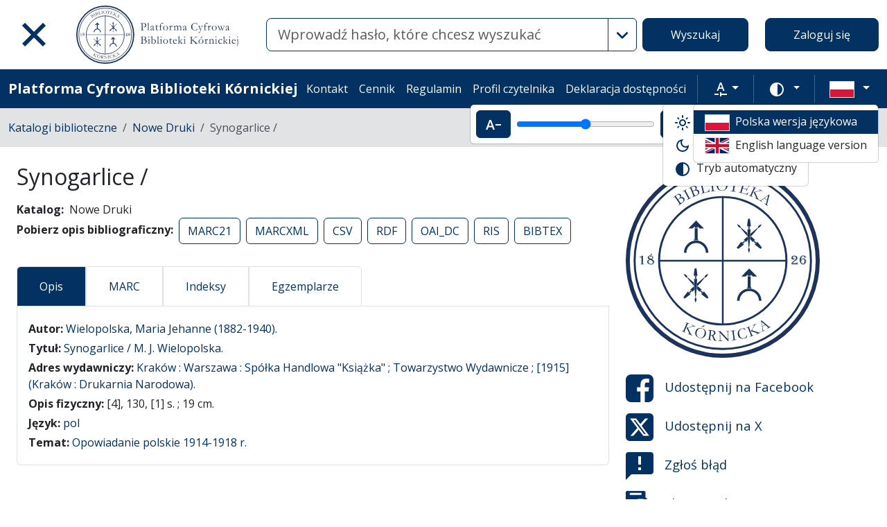

--- FILE ---
content_type: text/html; charset=utf-8
request_url: https://platforma.bk.pan.pl/pl/search_results/1038649?q%5Bindexes_attributes%5D%5B%5D%5Boperator%5D=or&q%5Bindexes_attributes%5D%5B%5D%5Bid%5D=2&q%5Bindexes_attributes%5D%5B%5D%5Bvalue%5D=Wielopolska%2C+Maria+Jehanne+%281882-1940%29.&q%5Bindexes_attributes%5D%5B%5D%5Bquery_type%5D=term
body_size: 36943
content:
<!DOCTYPE html><html data-theme="auto" lang="pl"><head><meta charset="utf-8" /><meta content="width=device-width, initial-scale=1, shrink-to-fit=no" name="viewport" /><meta content="#033161" name="theme-color" /><meta name="turbo-refresh-scroll" content="preserve"><title>Synogarlice / - Platforma Cyfrowa Biblioteki Kórnickiej</title>
<meta name="description" content="Katalog: Nowe Druki Autor: Wielopolska, Maria Jehanne (1882-1940). Adres wydawniczy: Kraków : Warszawa : Spółka Handlowa &quot;Książka&quot; ; Towarzystwo Wydawnicze ; [1915] (Kraków : Drukarnia Narodowa). Temat: Opowiadanie polskie 1914-1918 r.">
<link rel="canonical" href="https://platforma.bk.pan.pl/pl/search_results/1038649">
<meta property="og:title" content="Synogarlice /">
<meta property="og:description" content="Katalog: Nowe Druki Autor: Wielopolska, Maria Jehanne (1882-1940). Adres wydawniczy: Kraków : Warszawa : Spółka Handlowa &quot;Książka&quot; ; Towarzystwo Wydawnicze ; [1915] (Kraków : Drukarnia Narodowa). Temat: Opowiadanie polskie 1914-1918 r.">
<meta property="og:site_name" content="Platforma Cyfrowa Biblioteki Kórnickiej">
<meta property="og:type" content="website">
<meta property="og:url" content="https://platforma.bk.pan.pl/pl/search_results/1038649"><meta name="csrf-param" content="authenticity_token" />
<meta name="csrf-token" content="RLVqQJ0SqsZQu3-s2rY0TmCmDkmtiXmnFYyR1x57FGpWFFZH8dzvlQQ_jiPS5y4sfz9TYL9O1aO62KzbxJHlaw" /><link crossorigin="use-credentials" href="/manifest.json?202309071318" rel="manifest" /><script src="/assets/svg-7ce144edec0b38bed8e7025e2e8a7aef016ff1d0.js" data-turbo-track="reload" defer="defer"></script><script src="/assets/pagy-50e4526041651ba8b44837a23be70dc205369329.js"></script><link rel="stylesheet" href="/assets/styles-c2cd97f53ef97b0f24df5fd02d79a5f85a073a5e.css" data-turbo-track="reload" /><script src="/assets/application-385460f2725c406e5bf21a52ca70c1e5e99f7751.js" data-turbo-track="reload" defer="defer"></script><link rel="stylesheet" href="/assets/application-b29048cd32cc2b16d03670950ae1a2848ca9a7df.css" media="all" data-turbo-track="reload" /><link rel="icon" type="image/x-icon" href="/assets/favicon-c9f6fd17397587cc9199a186cff8b911f1af27cc.ico" /><!--Global site tag (gtag.js) - Google Analytics--><script async="" src="https://www.googletagmanager.com/gtag/js?id=UA-107091203-3"></script><script>window.dataLayer = window.dataLayer || [];
function gtag(){dataLayer.push(arguments);}
gtag('js', new Date());
gtag('config', 'UA-107091203-3');</script></head><body data-controller="wcag highlight" data-wcag-i18n-value="{&quot;newTab&quot;:&quot;Otwarcie w nowej karcie&quot;}"><div class="container bg-light" data-controller="notification" data-notification-local-storage-id-value="cookies_notification" hidden=""><div class="row align-items-center p-2 border border-primary"><div class="col-sm-12 col-lg-9"><p>Strona wykorzystuje pliki cookies (ciasteczka). Są to dane tekstowe, zapisywane przez przeglądarkę na urządzeniu użytkownika. Wykorzystywane są one do prawidłowego funkcjonowania serwisu, gromadzenia informacji statystycznych o odwiedzających oraz obsługi udogodnień dla zalogowanych użytkowników. Korzystanie z serwisu oznacza zgodę na wykorzystywanie plików cookies. Ustawienia obsługi plików cookies można zmienić w swojej przeglądarce. Brak zmian tych ustawień oznacza akceptację dla stosowanych na stronie cookies.</p></div><div class="col-sm-12 col-lg-3"><button class="btn btn-primary btn-lg w-100" data-action="click-&gt;notification#accept">Akceptuję</button></div></div></div><ul class="skip-links list-unstyled" data-controller="skip-links"><li><a data-action="skip-links#click" href="#menu">Przejdź do menu głównego</a></li><li><a data-action="skip-links#click" href="#search">Przejdź do wyszukiwarki</a></li><li><a href="#content">Przejdź do treści</a></li></ul><nav aria-label="main-nav" class="navbar navbar-light navbar-expand-sm" id="main-nav"><div class="row"><div class="col-12 col-md-auto d-flex justify-content-center justify-content-lg-left" data-collapse-toggle-class="nav-hidden" data-controller="collapse"><button aria-label="Menu główne" class="navbar-toggler d-inline-block" data-action="click-&gt;collapse#handleToggle" data-collapse-target="button" id="menu" type="button"><span class="navbar-toggler-icon"></span></button><div class="nav-aside nav-hidden d-flex flex-column" data-collapse-target="target" id="nav"><ul class="nav-aside__list mb-auto"><li><a href="/pl/search_results"><svg role="img" aria-hidden="true" width="1rem" height="1rem" data-src="/assets/icons/menu_catalogs-b745d1629663f821ca4e8207ee09d898601822be.svg"></svg>Katalogi biblioteczne</a></li><li><a href="/pl/indexes"><svg role="img" aria-hidden="true" width="1rem" height="1rem" data-src="/assets/icons/search-table-2a13677628922d05cf3b172dc36c36c4edce6811.svg"></svg>Indeksy</a></li><li><a href="/pl/genealogy"><svg role="img" aria-hidden="true" width="1rem" height="1rem" data-src="/assets/icons/menu_genealogic-b1b36d7f3a78fe544879d6d55531db5a251e32c3.svg"></svg>Bazy genealogiczne</a></li><li><a href="/pl/timeline"><svg role="img" aria-hidden="true" width="1rem" height="1rem" data-src="/assets/icons/menu_timeline-a5878c66256cd614fc8148476946dcb4ca301a3d.svg"></svg>Linia czasu</a></li><li><a href="https://blogi.platforma.bk.pan.pl"><svg role="img" aria-hidden="true" width="1rem" height="1rem" data-src="/assets/icons/menu_blog-c99860f17b019297b75975ae9ed1b268a46b23a3.svg"></svg>Blog</a></li><li><a href="/pl/statistics"><svg role="img" aria-hidden="true" width="1rem" height="1rem" data-src="/assets/icons/gf-query_stats-rounded-2c5bc54d9b296a61223a0da23d4f0cdbeb9c1f38.svg"></svg>Statystyki</a></li><li><a href="/pl/sitemap"><svg role="img" aria-hidden="true" width="1rem" height="1rem" data-src="/assets/icons/fa-sitemap-34612729ede1323970b895bdebd45f9a9d01eb92.svg"></svg>Mapa strony</a></li><li><a href="/pl/users/sign_up"><svg role="img" aria-hidden="true" width="1rem" height="1rem" data-src="/assets/icons/menu_profile-9243a28411ad8ab6f96dd504970a53792940f4ab.svg"></svg>Rejestracja</a></li><li class="d-lg-none"><a class="btn btn-primary btn-block" href="/pl/users/sign_in">Zaloguj się</a></li><li class="d-lg-none"><a target="_self" href="/pl/pages/kontakt">Kontakt</a></li><li class="d-lg-none"><a target="_blank" href="https://www.bkpan.poznan.pl/wp-content/uploads/2020/06/Zarz%C4%85dzenie-nr-2-za%C5%82.-1-CENNIK-US%C5%81UG-%C5%9AWIADCZONYCH-PRZEZ-BIBLIOTEK%C4%98-K%C3%93RNICK%C4%84-2020-r..pdf">Cennik</a></li><li class="d-lg-none"><a target="_blank" href="http://www.bkpan.poznan.pl/biblioteka/regulaminy/">Regulamin </a></li><li class="d-lg-none"><a target="_self" href="https://platforma.bk.pan.pl/pl/profile">Profil czytelnika </a></li><li class="d-lg-none"><a target="_self" href="/pl/pages/dostepnosc">Deklaracja dostępności </a></li></ul><ul class="nav-aside__list"></ul></div><a class="navbar-brand ms-2 ms-md-0 ms-xl-4" href="/pl"><img alt="Strona główna Biblioteki" src="/assets/logo_text_pl-14b8c350108bf8975ecfc392629cd9b69710cb6b.svg" /></a></div><div class="col d-flex align-items-center my-3 my-lg-0"><form class="simple_form w-100" autocomplete="off" data-auto-submit-target="form" data-controller="advanced-search" data-advanced-search-i18n-value="{&quot;advancedSearch&quot;:&quot;Wyszukiwanie zaawansowane&quot;}" novalidate="novalidate" action="/pl/search_results" accept-charset="UTF-8" method="get"><div class="search-form simple-search d-flex"><input disabled="disabled" data-form-sync-target="syncInput" autocomplete="off" type="hidden" name="q[sort_attributes][field_name]" /><input disabled="disabled" data-form-sync-target="syncInput" autocomplete="off" type="hidden" name="q[sort_attributes][order]" /><input disabled="disabled" data-form-sync-target="syncInput" autocomplete="off" type="hidden" name="q[sort_attributes][filter_field_name]" /><input disabled="disabled" data-form-sync-target="syncInput" autocomplete="off" type="hidden" name="q[sort_attributes][filter_value]" /><input type="hidden" name="q[filter_attributes][schema_id][]" value="22" data-form-sync-target="syncInput" autocomplete="off" /><input type="hidden" name="q[filter_attributes][schema_id][]" value="21" data-form-sync-target="syncInput" autocomplete="off" /><input type="hidden" name="q[filter_attributes][schema_id][]" value="26" data-form-sync-target="syncInput" autocomplete="off" /><input type="hidden" name="q[filter_attributes][schema_id][]" value="2" data-form-sync-target="syncInput" autocomplete="off" /><input type="hidden" name="q[filter_attributes][schema_id][]" value="4" data-form-sync-target="syncInput" autocomplete="off" /><input type="hidden" name="q[filter_attributes][schema_id][]" value="44" data-form-sync-target="syncInput" autocomplete="off" /><input type="hidden" name="q[filter_attributes][schema_id][]" value="385067785" data-form-sync-target="syncInput" autocomplete="off" /><input type="hidden" name="q[filter_attributes][schema_id][]" value="16" data-form-sync-target="syncInput" autocomplete="off" /><input type="hidden" name="q[filter_attributes][schema_id][]" value="385067784" data-form-sync-target="syncInput" autocomplete="off" /><input type="hidden" name="q[filter_attributes][schema_id][]" value="8" data-form-sync-target="syncInput" autocomplete="off" /><input type="hidden" name="q[filter_attributes][schema_id][]" value="1" data-form-sync-target="syncInput" autocomplete="off" /><input type="hidden" name="q[filter_attributes][schema_id][]" value="11" data-form-sync-target="syncInput" autocomplete="off" /><input type="hidden" name="q[filter_attributes][schema_id][]" value="385067789" data-form-sync-target="syncInput" autocomplete="off" /><input disabled="disabled" data-form-sync-target="syncInput" autocomplete="off" type="hidden" name="q[filter_attributes][year_from]" /><input disabled="disabled" data-form-sync-target="syncInput" autocomplete="off" type="hidden" name="q[filter_attributes][year_to]" /><input disabled="disabled" value="1" data-form-sync-target="syncInput" autocomplete="off" type="hidden" name="q[filter_attributes][private_collection]" /><input disabled="disabled" value="1" data-form-sync-target="syncInput" autocomplete="off" type="hidden" name="q[filter_attributes][not_digitized]" /><input disabled="disabled" value="1" data-form-sync-target="syncInput" autocomplete="off" type="hidden" name="q[filter_attributes][has_files_published_internally]" /><input disabled="disabled" value="1" data-form-sync-target="syncInput" autocomplete="off" type="hidden" name="q[filter_attributes][has_files_with_active_date_set]" /><input type="hidden" name="q[filter_attributes][file_types][]" value="audio" disabled="disabled" data-form-sync-target="syncInput" autocomplete="off" /><input type="hidden" name="q[filter_attributes][file_types][]" value="image" disabled="disabled" data-form-sync-target="syncInput" autocomplete="off" /><input type="hidden" name="q[filter_attributes][file_types][]" value="other" disabled="disabled" data-form-sync-target="syncInput" autocomplete="off" /><input type="hidden" name="q[filter_attributes][file_types][]" value="pdf" disabled="disabled" data-form-sync-target="syncInput" autocomplete="off" /><input type="hidden" name="q[filter_attributes][file_types][]" value="video" disabled="disabled" data-form-sync-target="syncInput" autocomplete="off" /><input type="hidden" name="q[filter_attributes][licence_type_ids][]" value="1" disabled="disabled" data-form-sync-target="syncInput" autocomplete="off" /><input type="hidden" name="q[filter_attributes][licence_type_ids][]" value="2" disabled="disabled" data-form-sync-target="syncInput" autocomplete="off" /><input type="hidden" name="q[filter_attributes][licence_type_ids][]" value="6" disabled="disabled" data-form-sync-target="syncInput" autocomplete="off" /><input type="hidden" name="q[filter_attributes][licence_type_ids][]" value="7" disabled="disabled" data-form-sync-target="syncInput" autocomplete="off" /><input type="hidden" name="q[filter_attributes][licence_type_ids][]" value="3" disabled="disabled" data-form-sync-target="syncInput" autocomplete="off" /><input type="hidden" name="q[filter_attributes][licence_type_ids][]" value="4" disabled="disabled" data-form-sync-target="syncInput" autocomplete="off" /><input type="hidden" name="q[filter_attributes][licence_type_ids][]" value="5" disabled="disabled" data-form-sync-target="syncInput" autocomplete="off" /><input type="hidden" name="q[filter_attributes][licence_type_ids][]" value="0" disabled="disabled" data-form-sync-target="syncInput" autocomplete="off" /><input type="hidden" name="q[filter_attributes][licence_type_ids][]" value="8" disabled="disabled" data-form-sync-target="syncInput" autocomplete="off" /><div class="input-group flex-fill"><div class="form-control form-control-lg form-control-prepend"><div class="combobox__wrapper" data-autocomplete-url="/pl/api/fulltext_search_results/autocomplete?q=" data-controller="autocomplete"><div class="combobox" data-autocomplete-target="combobox"><input aria-label="Wyszukaj" class="combobox__input form-control form-control-lg" data-advanced-search-target="simpleSearchInput" data-autocomplete-target="input" id="search" name="q[q]" placeholder="Wprowadź hasło, które chcesz wyszukać" type="text" value="" /></div><ul class="combobox__listbox" data-autocomplete-target="listbox"></ul></div></div><button class="advanced-search-btn btn btn-outline-primary" data-action="advanced-search#open" data-advanced-search-target="advancedSearchButton" title="Wyszukiwanie zaawansowane" type="button"><span class="visually-hidden">Wyszukiwanie zaawansowane</span><svg role="img" aria-hidden="true" width="1rem" height="1rem" data-src="/assets/icons/gf-mod-chevron_right-rounded-10a7b2a73b02c10ef3d74837a0f83c06a619cbb1.svg"></svg></button></div><button class="btn btn-primary btn-lg" type="submit">Wyszukaj</button></div><div data-advanced-search-target="advancedSearchBox" id="advanced-search"><div class="visually-hidden">Wyszukiwanie zaawansowane</div><div class="advanced-search-form"><div class="indexes-search" data-controller="search-conditions"><template data-search-conditions-target="template"><div aria-live="polite" class="visually-hidden" role="status">Dodano nową linię wyszukiwania</div><div class="row w-100 nested-fields" data-synchronize-search-conditions-target="searchCondition"><div class="operator"><div class="mb-3 select optional q_indexes_operator"><label class="form-label select optional visually-hidden" for="q_indexes_attributes_0_operator">Operator</label><select class="form-select select optional custom-select" name="q[indexes_attributes][0][operator]" id="q_indexes_attributes_0_operator"><option value="and">I</option>
<option value="not">Nie</option>
<option value="or">Lub</option></select></div></div><div class="index_id"><div class="mb-3 select optional q_indexes_id"><label class="form-label select optional visually-hidden" for="q_indexes_attributes_0_id">ID</label><select class="form-select select optional custom-select" name="q[indexes_attributes][0][id]" id="q_indexes_attributes_0_id"><option value="">Dowolny indeks</option>
<option value="3">Sygnatura</option>
<option value="2">Autor (Twórca)</option>
<option value="1">Tytuł/nazwa obiektu</option>
<option value="88">Sygnatura archiwalna </option>
<option value="5">Wydawca</option>
<option value="20">Instytucja</option>
<option value="6">Miejsce</option>
<option value="4">Data</option>
<option value="7">Język</option>
<option value="43">Materiał i technika wykonania</option>
<option value="24">Osoby</option>
<option value="12">Indeks rzeczowy</option>
<option value="25">Pieczęć właściciel</option>
<option value="10">Proweniencja</option>
<option value="17">Grafika</option>
<option value="39">Indeks geograficzny</option>
<option value="41">Tytuł zeszytu</option>
<option value="58">Zespół archiwalny</option></select></div></div><div class="query_type"><div class="mb-3 select optional q_indexes_query_type"><label class="form-label select optional visually-hidden" for="q_indexes_attributes_0_query_type">Query type</label><select class="form-select select optional custom-select" name="q[indexes_attributes][0][query_type]" id="q_indexes_attributes_0_query_type"><option value="match_phrase">zawiera</option>
<option value="prefix">rozpoczyna się od</option>
<option value="term">jest</option></select></div></div><div class="index_value"><div class="mb-3 string optional q_indexes_value"><label class="form-label string optional visually-hidden" for="q_indexes_attributes_0_value">Value</label><input class="form-control string optional" type="text" name="q[indexes_attributes][0][value]" id="q_indexes_attributes_0_value" /></div></div><div class="delete"><button name="button" type="button" class="btn btn-light" data-action="search-conditions#handleRemoveCondition">Usuń</button></div></div></template><div class="row w-100 nested-fields" data-synchronize-search-conditions-target="searchCondition"><div class="operator"><div class="mb-3 select optional q_indexes_operator"><label class="form-label select optional visually-hidden" for="q_indexes_attributes_1_operator">Operator</label><select class="form-select is-valid select optional custom-select" name="q[indexes_attributes][1][operator]" id="q_indexes_attributes_1_operator"><option value="and">I</option>
<option value="not">Nie</option>
<option selected="selected" value="or">Lub</option></select></div></div><div class="index_id"><div class="mb-3 select optional q_indexes_id"><label class="form-label select optional visually-hidden" for="q_indexes_attributes_1_id">ID</label><select class="form-select is-valid select optional custom-select" name="q[indexes_attributes][1][id]" id="q_indexes_attributes_1_id"><option value="">Dowolny indeks</option>
<option value="3">Sygnatura</option>
<option selected="selected" value="2">Autor (Twórca)</option>
<option value="1">Tytuł/nazwa obiektu</option>
<option value="88">Sygnatura archiwalna </option>
<option value="5">Wydawca</option>
<option value="20">Instytucja</option>
<option value="6">Miejsce</option>
<option value="4">Data</option>
<option value="7">Język</option>
<option value="43">Materiał i technika wykonania</option>
<option value="24">Osoby</option>
<option value="12">Indeks rzeczowy</option>
<option value="25">Pieczęć właściciel</option>
<option value="10">Proweniencja</option>
<option value="17">Grafika</option>
<option value="39">Indeks geograficzny</option>
<option value="41">Tytuł zeszytu</option>
<option value="58">Zespół archiwalny</option></select></div></div><div class="query_type"><div class="mb-3 select optional q_indexes_query_type"><label class="form-label select optional visually-hidden" for="q_indexes_attributes_1_query_type">Query type</label><select class="form-select is-valid select optional custom-select" name="q[indexes_attributes][1][query_type]" id="q_indexes_attributes_1_query_type"><option value="match_phrase">zawiera</option>
<option value="prefix">rozpoczyna się od</option>
<option selected="selected" value="term">jest</option></select></div></div><div class="index_value"><div class="mb-3 string optional q_indexes_value"><label class="form-label string optional visually-hidden" for="q_indexes_attributes_1_value">Value</label><input class="form-control is-valid string optional" type="text" value="Wielopolska, Maria Jehanne (1882-1940)." name="q[indexes_attributes][1][value]" id="q_indexes_attributes_1_value" /></div></div><div class="delete"><button name="button" type="button" class="btn btn-light" data-action="search-conditions#handleRemoveCondition">Usuń</button></div></div><div class="row mt-2" data-search-conditions-target="insertBefore"><div class="col"><button name="button" type="button" class="btn btn-light add" data-action="search-conditions#handleAddCondition">Dodaj nową linię</button></div></div></div><div class="row mt-2"><div class="col-auto"><button class="btn btn-primary" data-action="advanced-search#close" type="button">Wyszukiwanie proste</button></div></div></div></div></form></div><div class="col-auto d-none d-lg-flex align-items-center"><ul class="navbar-nav"><li class="nav-item"><a class="btn btn-primary btn-lg" href="/pl/users/sign_in">Zaloguj się</a></li></ul></div></div></nav><nav aria-label="top-nav" class="navbar navbar-expand-lg navbar-dark bg-primary" id="top-nav"><div class="container-fluid"><a class="navbar-brand fw-bold me-auto" href="/pl">Platforma Cyfrowa Biblioteki Kórnickiej</a><ul class="navbar-nav ms-auto d-none d-lg-flex"><li class="nav-item"><a target="_self" class="nav-link text-light" href="/pl/pages/kontakt">Kontakt</a></li><li class="nav-item"><a target="_blank" class="nav-link text-light" href="https://www.bkpan.poznan.pl/wp-content/uploads/2020/06/Zarz%C4%85dzenie-nr-2-za%C5%82.-1-CENNIK-US%C5%81UG-%C5%9AWIADCZONYCH-PRZEZ-BIBLIOTEK%C4%98-K%C3%93RNICK%C4%84-2020-r..pdf">Cennik</a></li><li class="nav-item"><a target="_blank" class="nav-link text-light" href="http://www.bkpan.poznan.pl/biblioteka/regulaminy/">Regulamin </a></li><li class="nav-item"><a target="_self" class="nav-link text-light" href="https://platforma.bk.pan.pl/pl/profile">Profil czytelnika </a></li><li class="nav-item"><a target="_self" class="nav-link text-light" href="/pl/pages/dostepnosc">Deklaracja dostępności </a></li></ul><div class="vr mx-2"></div><div class="dropdown" data-controller="text-zoom collapse"><button class="btn btn-link dropdown-toggle" data-action="collapse#handleToggle" data-collapse-target="button" title="Rozmiar tekstu" type="button"><svg role="img" aria-hidden="true" width="1rem" height="1rem" data-src="/assets/icons/gf-custom_typography-fd4f43b14c25f76a9aaca032e9e3bbb4e5e52133.svg"></svg><span class="visually-hidden">Rozmiar tekstu</span></button><div class="d-flex align-items-center dropdown-menu dropdown-menu-end show p-2" data-bs-popper="" data-collapse-target="target"><button class="btn btn-primary" data-action="text-zoom#decrease" data-text-zoom-target="decreaseBtn" title="Pomniejszenie tekstu"><svg role="img" aria-hidden="true" width="1rem" height="1rem" data-src="/assets/icons/gf-text_decrease-2ea2e0ebb313dcf06f184374841bd67c9ac745f1.svg"></svg><span class="visually-hidden">Pomniejszenie tekstu</span></button><div class="mx-2 d-flex align-items-center"><label class="visually-hidden" for="textZoom" title="Rozmiar tekstu"></label><input class="custom-range" data-action="text-zoom#onRangeChange" data-text-zoom-target="range" id="textZoom" style="width: 200px" title="Rozmiar tekstu" type="range" /></div><button class="btn btn-primary" data-action="text-zoom#increase" data-text-zoom-target="increaseBtn" title="Powiększenie tekstu"><svg role="img" aria-hidden="true" width="1rem" height="1rem" data-src="/assets/icons/gf-text_increase-5caae93c7a2fddd4f45e27ce43247d63d2506ac7.svg"></svg><span class="visually-hidden">Powiększenie tekstu</span></button><div class="vr mx-2 bg-black"></div><button class="btn btn-primary" data-action="text-zoom#reset" data-text-zoom-target="resetBtn" title="Domyślny rozmiar tekstu"><svg role="img" aria-hidden="true" width="1rem" height="1rem" data-src="/assets/icons/gf-custom_typography-fd4f43b14c25f76a9aaca032e9e3bbb4e5e52133.svg"></svg><span class="visually-hidden">Domyślny rozmiar tekstu</span></button></div></div><div class="vr mx-2"></div><div class="dropdown" data-controller="collapse color-scheme"><svg role="img" aria-hidden="true" width="0" height="0" class="d-none" data-unique-ids="disabled" data-src="/assets/icons/color_modes-bc3cabb8cd0794ab30d6e053b87eb94c65985a77.svg"></svg><button class="btn btn-link dropdown-toggle" data-action="collapse#handleToggle" data-collapse-target="button" title="Zmień schemat kolorów" type="button"><svg class="me-2" height="24" width="24"><use href="#color-mode-auto"></use></svg><span class="visually-hidden">Zmień schemat kolorów</span></button><ul class="dropdown-menu dropdown-menu-end show" data-bs-popper="" data-collapse-target="target"><li><button class="dropdown-item" data-action="color-scheme#switchTheme collapse#handleToggle" data-color-scheme-target="themeBtn" data-color-scheme-theme-param="light" type="button"><svg class="me-2" height="24" width="24"><use href="#color-mode-light"></use></svg>Tryb jasny</button></li><li><button class="dropdown-item" data-action="color-scheme#switchTheme collapse#handleToggle" data-color-scheme-target="themeBtn" data-color-scheme-theme-param="dark" type="button"><svg class="me-2" height="24" width="24"><use href="#color-mode-dark"></use></svg>Tryb ciemny</button></li><li><button class="dropdown-item" data-action="color-scheme#switchTheme collapse#handleToggle" data-color-scheme-target="themeBtn" data-color-scheme-theme-param="auto" type="button"><svg class="me-2" height="24" width="24"><use href="#color-mode-auto"></use></svg>Tryb automatyczny</button></li></ul></div><div class="vr mx-2"></div><div class="languages"><div class="dropdown" data-controller="collapse"><button class="btn btn-link dropdown-toggle" data-action="collapse#handleToggle" data-collapse-target="button" title="Zmień język" type="button"><svg role="img" aria-hidden="true" width="2.25rem" height="1.5rem" data-src="/assets/flags/pl-1e7ef4c46faa0a7371f51324b55c2dca77fcd539.svg" class="me-2 border"></svg></button><ul class="dropdown-menu dropdown-menu-end show" data-bs-popper="" data-collapse-target="target"><li><div class="dropdown-item active"><svg role="img" aria-hidden="true" width="2.25rem" height="1.5rem" data-src="/assets/flags/pl-1e7ef4c46faa0a7371f51324b55c2dca77fcd539.svg" class="me-2 border"></svg>Polska wersja językowa</div></li><li><a data-turbo="false" class="dropdown-item" href="/en/search_results/1038649?q%5Bindexes_attributes%5D%5B%5D%5Boperator%5D=or&amp;q%5Bindexes_attributes%5D%5B%5D%5Bid%5D=2&amp;q%5Bindexes_attributes%5D%5B%5D%5Bvalue%5D=Wielopolska%2C+Maria+Jehanne+%281882-1940%29.&amp;q%5Bindexes_attributes%5D%5B%5D%5Bquery_type%5D=term"><svg role="img" aria-hidden="true" width="2.25rem" height="1.5rem" data-src="/assets/flags/en-dc66df67f220755988bcc7150c51504bc224615f.svg" class="me-2 border"></svg>English language version</a></li></ul></div></div></div></nav><nav aria-label="breadcrumb" class="bg-secondary-subtle"><div class="container-fluid"><ol class="breadcrumb py-3 m-0"><li class="breadcrumb-item"><a href="/pl/search_results">Katalogi biblioteczne</a></li><li class="breadcrumb-item"><a href="/pl/search_results?q%5Bfilter_attributes%5D%5Bschema_id%5D%5B%5D=385067784">Nowe Druki</a></li><li class="breadcrumb-item active">Synogarlice /</li></ol></div></nav><div class="page"><main class="search-result container-fluid" id="content"><div class="row"><article class="search-result__article mb-4"><h1 class="mb-3">Synogarlice /</h1><dl class="inline-details"><dt>Katalog</dt><dd>Nowe Druki</dd><dt>Pobierz opis bibliograficzny</dt><dd><ul class="list-inline d-inline-block"><li class="list-inline-item"><a class="btn btn-outline-primary" href="/pl/api/bib_records/1038649.marc21">MARC21</a></li><li class="list-inline-item"><a class="btn btn-outline-primary" href="/pl/api/bib_records/1038649.marcxml">MARCXML</a></li><li class="list-inline-item"><a class="btn btn-outline-primary" href="/pl/api/bib_records/1038649.csv">CSV</a></li><li class="list-inline-item"><a class="btn btn-outline-primary" href="/pl/api/bib_records/1038649.rdf">RDF</a></li><li class="list-inline-item"><a class="btn btn-outline-primary" href="/pl/api/bib_records/1038649.oai_dc">OAI_DC</a></li><li class="list-inline-item"><a class="btn btn-outline-primary" href="/pl/api/bib_records/1038649.ris">RIS</a></li><li class="list-inline-item"><a class="btn btn-outline-primary" href="/pl/api/bib_records/1038649.bibtex">BIBTEX</a></li></ul></dd></dl><div class="obj-tabs" data-controller="tabs"><ul class="nav nav-tabs" role="tablist"><li class="nav-item" role="presentation"><a class="nav-link active" data-action="tabs#select" data-tabs-target="tab" href="#description" id="description-tab">Opis</a></li><li class="nav-item" role="presentation"><a class="nav-link" data-action="tabs#select" data-tabs-target="tab" href="#marc" id="marc-tab">MARC</a></li><li class="nav-item" role="presentation"><a class="nav-link" data-action="tabs#select" data-tabs-target="tab" href="#indexes" id="indexes-tab">Indeksy</a></li><li class="nav-item" role="presentation"><a class="nav-link" data-action="tabs#select" data-tabs-target="tab" href="#copy-records" id="copy_records-tab">Egzemplarze</a></li></ul><div class="tab-content"><div class="tab-pane fade show active" data-tabs-target="tabpanel" id="description"><h2 class="visually-hidden">Opis</h2><ul class="list-unstyled description-list text-justify m-0"><li></li><li> <b>Autor: </b>  <span><a href="/pl/indexes/2/redirect_to_value?value=Wielopolska%2C+Maria+Jehanne+%281882-1940%29.">Wielopolska, Maria Jehanne (1882-1940).</a></span> </li><li></li><li></li><li> <b>Tytuł: </b>  <span><a href="/pl/indexes/1/redirect_to_value?value=Synogarlice+%2F">Synogarlice / M. J. Wielopolska.</a></span> </li><li></li><li> <b>Adres wydawniczy: </b>  <span><a href="/pl/indexes/5/redirect_to_value?value=Sp%C3%B3%C5%82ka+Handlowa+%22Ksi%C4%85%C5%BCka%22+%3B">Kraków : Warszawa : Spółka Handlowa &quot;Książka&quot; ; Towarzystwo Wydawnicze ; [1915] (Kraków : Drukarnia Narodowa).</a></span> </li><li> <b>Opis fizyczny: </b>  <span>[4], 130, [1] s. ; 19 cm.</span> </li><li> <b>Język: </b>  <span><a href="/pl/indexes/7/redirect_to_value?value=pol">pol</a></span> </li><li></li><li></li><li></li><li></li><li> <b>Temat: </b>  <span><a href="/pl/indexes/12/redirect_to_value?value=Opowiadanie+polskie+1914-1918+r.">Opowiadanie polskie 1914-1918 r.</a></span> </li><li></li></ul></div><div class="tab-pane fade" data-tabs-target="tabpanel" id="marc"><h2 class="visually-hidden">MARC</h2><ul class="list-unstyled description-list mb-0"><li> <strong>008</strong> <span> <span class="badge bg-secondary badge-secondary">a</span> <span>2019</span></span></li><li> <strong>041</strong>  <em><pre class="text-info d-inline">0</pre><pre class="text-info d-inline"> </pre></em> <span> <span class="badge bg-secondary badge-secondary">a</span> <span>pol</span></span></li><li> <strong>100</strong>  <em><pre class="text-info d-inline">1</pre><pre class="text-info d-inline"> </pre></em> <span> <span class="badge bg-secondary badge-secondary">a</span> <span>Wielopolska, Maria Jehanne</span></span><span> <span class="badge bg-secondary badge-secondary">d</span> <span>(1882-1940).</span></span></li><li> <strong>245</strong>  <em><pre class="text-info d-inline">1</pre><pre class="text-info d-inline">0</pre></em> <span> <span class="badge bg-secondary badge-secondary">a</span> <span>Synogarlice /</span></span><span> <span class="badge bg-secondary badge-secondary">c</span> <span>M. J. Wielopolska.</span></span></li><li> <strong>260</strong> <span> <span class="badge bg-secondary badge-secondary">a</span> <span>Kraków :</span></span><span> <span class="badge bg-secondary badge-secondary">a</span> <span>Warszawa :</span></span><span> <span class="badge bg-secondary badge-secondary">b</span> <span>Spółka Handlowa &quot;Książka&quot; ;</span></span><span> <span class="badge bg-secondary badge-secondary">b</span> <span>Towarzystwo Wydawnicze ;</span></span><span> <span class="badge bg-secondary badge-secondary">c</span> <span>[1915]</span></span><span> <span class="badge bg-secondary badge-secondary">e</span> <span>(Kraków :</span></span><span> <span class="badge bg-secondary badge-secondary">f</span> <span>Drukarnia Narodowa).</span></span></li><li> <strong>300</strong> <span> <span class="badge bg-secondary badge-secondary">a</span> <span>[4], 130, [1] s. ;</span></span><span> <span class="badge bg-secondary badge-secondary">c</span> <span>19 cm.</span></span></li><li> <strong>500</strong> <span> <span class="badge bg-secondary badge-secondary">a</span> <span>Rok wyd. wg katalogu kartkowego BU KUL, za NUKAT.</span></span></li><li> <strong>655</strong>  <em><pre class="text-info d-inline"> </pre><pre class="text-info d-inline">4</pre></em> <span> <span class="badge bg-secondary badge-secondary">a</span> <span>Opowiadanie polskie</span></span><span> <span class="badge bg-secondary badge-secondary">y</span> <span>1914-1918 r.</span></span></li><li> <strong>999</strong> <span> <span class="badge bg-secondary badge-secondary">a</span> <span>EWS</span></span><span> <span class="badge bg-secondary badge-secondary">a</span> <span>AR</span></span><span> <span class="badge bg-secondary badge-secondary">d</span> <span>20.10.16</span></span></li></ul></div><div class="tab-pane fade" data-tabs-target="tabpanel" id="indexes"><h2 class="visually-hidden">Indeksy</h2><ul class="list-unstyled description-list text-justify mb-0"><li> <b>Sygnatura: </b> <a href="/pl/indexes/3/redirect_to_value?value=260684"> <span>260684</span> </a></li><li> <b>Autor (Twórca): </b> <a href="/pl/indexes/2/redirect_to_value?value=Wielopolska%2C+Maria+Jehanne+%281882-1940%29."> <span>Wielopolska, Maria Jehanne (1882-1940).</span> </a></li><li> <b>Tytuł/nazwa obiektu: </b> <a href="/pl/indexes/1/redirect_to_value?value=Synogarlice+%2F"> <span>Synogarlice /</span> </a></li><li> <b>Wydawca: </b> <ul><li><a href="/pl/indexes/5/redirect_to_value?value=Sp%C3%B3%C5%82ka+Handlowa+%22Ksi%C4%85%C5%BCka%22+%3B">Spółka Handlowa &quot;Książka&quot; ;</a></li><li><a href="/pl/indexes/5/redirect_to_value?value=Towarzystwo+Wydawnicze+%3B">Towarzystwo Wydawnicze ;</a></li></ul></li><li> <b>Miejsce: </b> <ul><li><a href="/pl/indexes/6/redirect_to_value?value=Krak%C3%B3w+%3A">Kraków :</a></li><li><a href="/pl/indexes/6/redirect_to_value?value=Warszawa+%3A">Warszawa :</a></li></ul></li><li> <b>Data: </b> <a href="/pl/indexes/4/redirect_to_value?value=%5B1915%5D"> <span>[1915]</span> </a></li><li> <b>Język: </b> <a href="/pl/indexes/7/redirect_to_value?value=pol"> <span>pol</span> </a></li><li> <b>Indeks rzeczowy: </b> <a href="/pl/indexes/12/redirect_to_value?value=Opowiadanie+polskie+1914-1918+r."> <span>Opowiadanie polskie 1914-1918 r.</span> </a></li></ul></div><div class="tab-pane fade" data-tabs-target="tabpanel" id="copy-records"><h2 class="visually-hidden">Egzemplarze</h2><div class="alert alert-secondary" role="alert">Aby móc wypożyczać, musisz mieć założoną kartę czytelnika</div><div class="card" id="copy_record_679912"><div class="row card-body"><div class="col"><ul class="list-unstyled description-list text-justify m-0"><li> <b>Sygnatura: </b>  <span>260684</span> </li><li> <b>Lokalizacja egzemplarza: </b>  <span>Magazyn Druków Nowych</span> </li></ul></div><div class="col-auto d-flex align-items-center gap-1"></div></div></div></div></div></div></article><aside aria-label="object-additional-info" class="search-result__aside"><div class="row"><div class="search-result__aside__img mb-4"><img class="card-img obj-img" alt="Zaślepka – Logo Biblioteki" src="/assets/logo_pl-1ccfa59dc75da5f8fe921295596accfd1f8d54e4.svg" /></div><div class="search-result__aside__links"><ul class="list-unstyled mb-0 row"><li class="col-12"><a class="d-block" href="https://www.facebook.com/sharer/sharer.php?u=https://platforma.bk.pan.pl/pl/search_results/1038649" target="_blank"><svg role="img" aria-hidden="true" width="1rem" height="1rem" data-src="/assets/icons/facebook-6c4040bb7bc3367b5d2f93239291b67432f174fd.svg"></svg>Udostępnij na <span lang="en">Facebook</span></a></li><li class="col-12"><a class="d-block" href="https://x.com/intent/tweet/?text=Synogarlice+/&amp;url=https://platforma.bk.pan.pl/pl/search_results/1038649" target="_blank"><svg role="img" aria-hidden="true" width="1rem" height="1rem" data-src="/assets/icons/x-0e4fc72a4f1d296fa3aa008f46912f9ac204b568.svg"></svg>Udostępnij na <span lang="en">X</span></a></li><li class="col-12"><a class="d-block" data-turbo-frame="modal" data-turbo-stream="true" href="/pl/inquiries/new?form_type=faulty_record&amp;inquiry%5Btarget_id%5D=1038649&amp;inquiry%5Btarget_type%5D=BibRecord"><svg role="img" aria-hidden="true" width="1rem" height="1rem" data-src="/assets/icons/error-bfe7a45ed674ba55963474b7a9e673aa960df50a.svg"></svg>Zgłoś błąd</a></li><li class="col-12"><a class="d-block" data-controller="copy-address-to-clipboard" href="#"><svg role="img" aria-hidden="true" width="1rem" height="1rem" data-src="/assets/icons/clipboard-f0221fec6bc2e0bdb7c080dd58d948c723c3e526.svg"></svg>Skopiuj adres strony</a></li></ul></div></div></aside></div></main></div><footer class="w-100 border-top py-4"><div class="footer-images d-flex justify-content-between flex-column flex-sm-row"><img alt="Logo Fundusze Europejskie" aria="true" aria_hidden="true" class="flex-shrink-1 m-auto" src="/assets/footer/pl_fe-a7c93a2d763117c44e2939e8e0dd40838c5e0fd7.svg" /><img alt="Logo Biblioteka Kórnickicka" aria="true" aria_hidden="true" class="flex-shrink-1 m-auto" src="/assets/footer/pl_bk-00e455a54d92ef94d9eae73553760c5862d5225c.svg" /><img alt="Logo PAN" aria="true" aria_hidden="true" class="flex-shrink-1 m-auto" src="/assets/footer/pl_pan-ec614681a80abed9ed932399aee0db235862b502.svg" /><img alt="Logo UE" aria="true" aria_hidden="true" class="flex-shrink-1 m-auto" src="/assets/footer/pl_efrr-7cfb232f8df695a9fbf2f48dc1c9bae4a4042733.svg" /></div></footer><turbo-frame id="modal"></turbo-frame><div data-controller="service-worker"></div></body></html>

--- FILE ---
content_type: image/svg+xml
request_url: https://platforma.bk.pan.pl/assets/icons/x-0e4fc72a4f1d296fa3aa008f46912f9ac204b568.svg
body_size: 197
content:
<svg viewBox="0 0 24 24" width="24" height="24" xmlns="http://www.w3.org/2000/svg">
  <path
    d="M3.429 0A3.432 3.432 0 000 3.429V20.57A3.432 3.432 0 003.429 24H20.57A3.432 3.432 0 0024 20.571V3.43A3.432 3.432 0 0020.571 0zm15.916 4.5l-5.561 6.354 6.541 8.646h-5.121l-4.008-5.245-4.59 5.245H4.06l5.946-6.798L3.734 4.5h5.25l3.627 4.795L16.8 4.5zM17.32 17.979L8.218 5.94H6.702l9.203 12.038h1.41z" />
</svg>